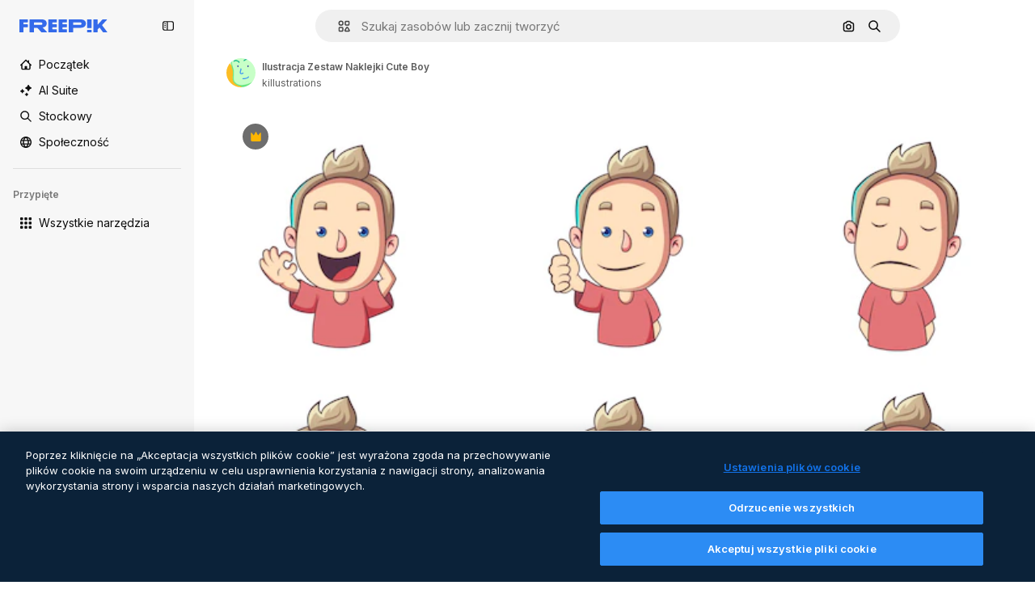

--- FILE ---
content_type: text/javascript
request_url: https://static.cdnpk.net/_next/static/chunks/pages/premium-vector/%5Bcode%5D-1b9b87a3f846babe.js
body_size: 2485
content:
!function(){try{var e="undefined"!=typeof window?window:"undefined"!=typeof global?global:"undefined"!=typeof self?self:{},t=(new e.Error).stack;t&&(e._sentryDebugIds=e._sentryDebugIds||{},e._sentryDebugIds[t]="0a6eb5e0-9f7a-47da-8b54-590cd391645b",e._sentryDebugIdIdentifier="sentry-dbid-0a6eb5e0-9f7a-47da-8b54-590cd391645b")}catch(e){}}(),(self.webpackChunk_N_E=self.webpackChunk_N_E||[]).push([[2809,6329,6473],{5286:function(e,t,n){(window.__NEXT_P=window.__NEXT_P||[]).push(["/premium-vector/[code]",function(){return n(14739)}])},18377:function(e,t,n){"use strict";n.d(t,{e:function(){return s},d:function(){return c.d}});var r=n(97458),a=n(53344),o=n.n(a),c=n(54565);let i=o()(()=>n.e(6106).then(n.bind(n,76106)).then(e=>e.EnabledClipboardNotSupportedAdvice),{loadableGenerated:{webpack:()=>[76106]},ssr:!1}),s=()=>(0,c.Q)()?null:(0,r.jsx)(i,{})},54565:function(e,t,n){"use strict";n.d(t,{Q:function(){return o},d:function(){return c}});var r=n(7616);let a=(0,n(24399).cn)(!0),o=()=>(0,r.Dv)(a),c=()=>(0,r.b9)(a)},66209:function(e,t,n){"use strict";n.d(t,{I:function(){return s},N:function(){return c.N}});var r=n(97458),a=n(53344),o=n.n(a),c=n(81087);let i=o()(()=>Promise.all([n.e(978),n.e(8512)]).then(n.bind(n,78512)).then(e=>e.ConfirmSafariClipboardComponent),{loadableGenerated:{webpack:()=>[78512]},ssr:!1}),s=()=>{let{onSucess:e}=(0,c.N)();return e&&(0,r.jsx)(i,{})}},81087:function(e,t,n){"use strict";n.d(t,{N:function(){return o}});var r=n(7616);let a=(0,n(24399).cn)(null),o=()=>{let[e,t]=(0,r.KO)(a);return{onClose:()=>t(null),setConfirm:e=>t({onSuccess:e}),onSucess:null==e?void 0:e.onSuccess}}},3792:function(e,t,n){"use strict";n.d(t,{h:function(){return u}});var r=n(97458),a=n(16388),o=n.n(a);let c=Object.freeze({"&":"&amp;","<":"&lt;",">":"&gt;",'"':"&quot;","'":"&apos;"}),i=RegExp("[".concat(Object.keys(c).join(""),"]"),"g"),s=e=>c[e],l=(e,t)=>{switch(typeof t){case"object":if(null===t)return;return t;case"number":case"boolean":case"bigint":return t;case"string":return t.replace(i,s);default:return}},u=e=>{let{data:t}=e;return(0,r.jsx)(o(),{children:(0,r.jsx)("script",{type:"application/ld+json",dangerouslySetInnerHTML:{__html:JSON.stringify(t,l)}})})}},54256:function(e,t,n){"use strict";n.d(t,{h:function(){return r.h}});var r=n(3792)},59832:function(e,t,n){"use strict";n.d(t,{g:function(){return d}});var r=n(97458),a=n(53344),o=n.n(a),c=n(21488),i=n(73565);let s=o()(()=>Promise.all([n.e(3515),n.e(1633),n.e(8454),n.e(5528),n.e(2006),n.e(7301),n.e(9762),n.e(7941),n.e(3804),n.e(1450),n.e(1994),n.e(7232),n.e(1292),n.e(3353)]).then(n.bind(n,89088)).then(e=>e.VideoModal),{loadableGenerated:{webpack:()=>[89088]},ssr:!1}),l=o()(()=>Promise.all([n.e(3515),n.e(1821),n.e(7941),n.e(3804),n.e(1450),n.e(3649),n.e(5874)]).then(n.bind(n,12850)).then(e=>e.RegularModal),{loadableGenerated:{webpack:()=>[12850]},ssr:!1}),u=o()(()=>Promise.all([n.e(3515),n.e(2742)]).then(n.bind(n,22742)).then(e=>e.IconModal),{loadableGenerated:{webpack:()=>[22742]},ssr:!1}),d=()=>(0,r.jsxs)(r.Fragment,{children:[(0,r.jsx)(i.P,{}),(0,r.jsx)(p,{})]}),p=()=>{let e=(0,c.l)();return"regular"===e?(0,r.jsx)(l,{}):"video"===e?(0,r.jsx)(s,{}):"icon"===e?(0,r.jsx)(u,{}):null}},14739:function(e,t,n){"use strict";n.r(t),n.d(t,{__N_SSG:function(){return a},default:function(){return r.Z}});var r=n(23560),a=!0},23560:function(e,t,n){"use strict";n.d(t,{Z:function(){return _}});var r=n(97458),a=n(25835),o=n(18377),c=n(66209),i=n(11926),s=n(89236),l=n(59832),u=n(72250),d=n(86610),p=n(61821),f=n(12510),b=n(16142),h=n(25983),g=n(52983),m=n(54256),w=n(10318);let j=(e,t)=>{let{name:n,slug:r}=t,a=(0,h.L3)()("/author");return"freepik"===n.toLocaleLowerCase()?{"@type":"Person","@id":"".concat(e).concat(a,"/").concat(r,"#person"),name:n,url:"".concat(e).concat(a,"/").concat(r)}:{"@type":"Person",name:n,url:"".concat(e).concat(a,"/").concat(r),"@id":"".concat(e).concat(a,"/").concat(r,"#person"),worksFor:{"@id":"".concat(e,"/#organization")}}};var x=n(10893);let y=()=>{let{t:e}=(0,x.$G)("detail");return(t,n)=>"freepik"===t.toLocaleLowerCase()?n?"AI-generated image created by Freepik":e("attributionCopy",{authorName:t}):n?"AI-generated image created by ".concat(t,", available on Freepik"):e("attributionCopyOnFreepik",{authorName:t})},v=()=>{let e=(0,g.useMemo)(()=>[],[]),t=(0,h.ZK)(),n=(0,h.L3)(),{domain:a}=(0,h.Vx)(),{relatedTags:o,preview:{url:c,width:i,height:s},created:l,author:u,seo:{description:d,headTitle:f},type:b,url:x,encodingFormat:v,name:k,isAIGenerated:_}=(0,p.ph)(),S="es"===t?"https://www.freepik.es/legal/terminos-de-uso":"https://www.freepik.com/legal/terms-of-use",I="".concat(a).concat(n({vector:"/vectors",photo:"/photos",psd:"/psd",ai:"/photos"}[b]||""));if(_)e=["".concat(a).concat(n("/ai/image-generator"))];else{let r="pl"===t&&"vector"===b?"/wektorow":n({vector:"/vectors",photo:"/photos",psd:"/psd"}[b]||"");e=["".concat(a).concat(r)]}let N=j(a,u),C=y(),P=(0,w.m)(c),L=(0,g.useMemo)(()=>{let n=new Date(l).toISOString().split(".")[0];return{"@context":"https://schema.org","@graph":[{"@type":"WebPage",url:x,"@id":"".concat(x,"#webpage"),name:f,description:d,inLanguage:t,relatedLink:e,significantLink:null==o?void 0:o.map(e=>"".concat(I,"/").concat(e.slug)).slice(0,10),isPartOf:{"@type":"WebSite","@id":"".concat(a,"/#website")},mainEntity:{"@type":"ImageObject",contentUrl:P,name:k,description:k,caption:k,datePublished:n,encodingFormat:v,height:s,width:i,license:S,acquireLicensePage:x,thumbnailUrl:"".concat(P,"?w=360"),publisher:{"@type":"Organization","@id":"".concat(a,"/#organization"),name:"Freepik"},creator:N,creditText:C(u.name,_),copyrightNotice:u.name,..._&&{digitalSourceType:"https://schema.org/TrainedAlgorithmicMediaDigitalSource"}}}]}},[u.name,P,l,N,C,I,d,a,v,f,s,_,t,k,e,o,S,x,i]);return(0,r.jsx)(m.h,{data:L})},k=e=>((0,a.j)(),(0,r.jsxs)(r.Fragment,{children:[(0,r.jsx)(u.SearchBar,{forceShowAssetTypesInAutocomplete:!0,alternates:e.alternates}),!!e.id&&(0,r.jsx)(p._D,{...e,children:(0,r.jsxs)(d.Sq,{children:[(0,r.jsxs)(s.I,{children:[(0,r.jsx)(i.C,{}),(0,r.jsx)(l.g,{}),(0,r.jsx)(o.e,{}),(0,r.jsx)(c.I,{})]}),(0,r.jsx)(v,{})]})})]}));var _=e=>(0,r.jsx)(b.N,{children:(0,r.jsx)(f.i,{alternates:e.alternates,children:(0,r.jsx)(k,{...e})})})}},function(e){e.O(0,[9702,5817,1625,3599,8538,1652,3630,8115,2752,3065,7452,1821,5048,7941,3804,1450,3649,6626,2888,9774,179],function(){return e(e.s=5286)}),_N_E=e.O()}]);